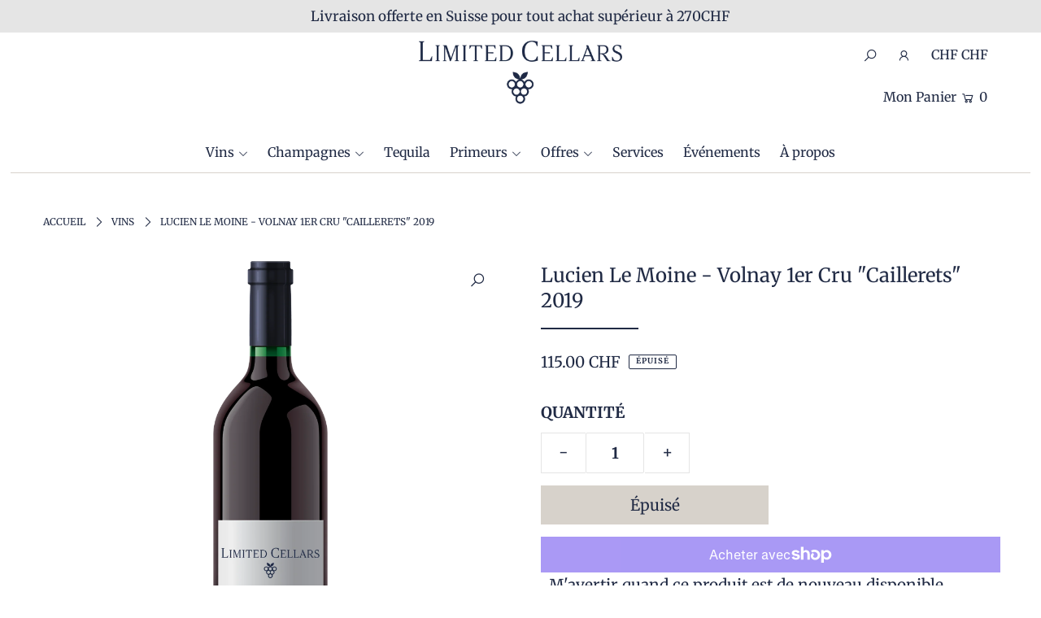

--- FILE ---
content_type: text/html; charset=utf-8
request_url: https://limitedcellars.ch/variants/43445455421594/?section_id=store-availability
body_size: 205
content:
<div id="shopify-section-store-availability" class="shopify-section"><div class="store-availability-container animated fadeIn"
  data-pick-up-available="true"
  data-section-id="store-availability"
  data-section-type="store-availability"
><div class="store-availability-information"><div class="store-availability-information-container"><p class="store-availability-information__title">
              <i class="la la-times"></i> Click and collect actuellement indisponible à <strong>Showroom</strong>
            </p>
            <div class="slideout__trigger--open store-availability-information__stores">
              <button class="slideout__trigger-store-availability js-slideout-open" data-slideout-direction="right" data-wau-slideout-target="store-availability" aria-label="Toggle slideout" tabindex="0" type="button" name="button">Afficher les informations du magasin
</button>
            </div></div>
    </div>
    <div class="store-availabilities-modal modal" id="StoreAvailabilityModal" data-wau-slideout-content="store-availability">
      <div class="slideout__trigger--close">
        <button class="slideout__trigger-store-availability js-slideout-close" data-slideout-direction="right" aria-label="Close navigation" tabindex="0" type="button" name="button">
          <div class="icn-close"></div>
        </button>
      </div>
      <div class="store-availabilities-modal__header">
        <span class="store-availabilities-modal__product-information">
          <h2 class="store-availabilities-modal__product-title" data-store-availability-modal-product-title>
          </h2>
          <p class="store-availabilities-modal__variant-title store-availability-small-text">
            Default Title
          </p>
        </span>
      </div>
      <div class="store-availabilities-list"><div class="store-availability-list__item">
              <div class="store-availability-list__location">
                <strong>
                  Showroom
                </strong>
              </div>
              <div class="store-availability-list__stock store-availability-small-text"><i class="la la-times"></i> Click and collect actuellement indisponible
</div><p>Chemin des Pêchers<br>5b<br>1185 Mont-sur-Rolle<br>Suisse</p>
</div></div>
  	</div></div>


</div>